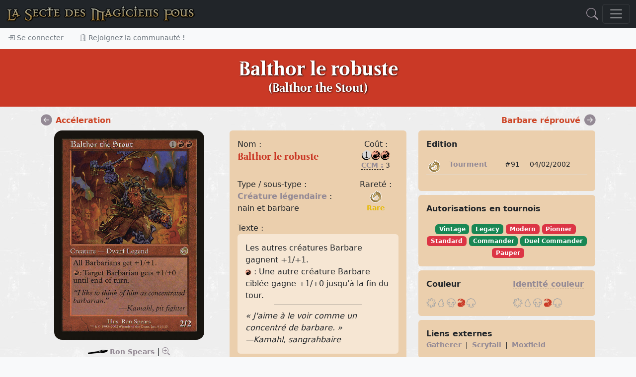

--- FILE ---
content_type: text/html; charset=utf-8
request_url: https://www.smfcorp.net/mtg-carte-19553-balthor-le-robuste.html
body_size: 18868
content:
﻿﻿﻿﻿﻿﻿<!DOCTYPE html>
<html>
	<head>
    <meta property="og:image" content="https://www.smfcorp.net/images/cartes/42/91.jpg" />
    <meta property="og:title" content="Balthor le robuste" />
    <meta property="og:description" content="{1}{R}{R}&#10;&#13;Créature légendaire : nain et barbare&#10;&#13;Les autres créatures Barbare gagnent +1/+1.  {R} : Une autre créature Barbare ciblée gagne +1/+0 jusqu'à la fin du tour." />
    <meta property="og:url" content="https://www.smfcorp.net/mtg-carte-19553-balthor-le-robuste.html" />
    <meta property="og:image:url" content="https://www.smfcorp.net/images/cartes/42/91.jpg" />
    <meta property="og:locale" content="fr_FR" />
    <meta property="og:type" content="article" />
    <meta property="og:site_name" content="La Secte des Magiciens Fous" />
    <meta property="article:publisher" content="https://www.smfcorp.net/" />

		<META http-equiv="Content-Type" content="text/html" charset="UTF-8">
		<meta name="viewport" content="width=device-width, initial-scale=1.0">
		<meta name="description" content="{1}{R}{R}&#10;&#13;Créature légendaire : nain et barbare&#10;&#13;Les autres créatures Barbare gagnent +1/+1.  {R} : Une autre créature Barbare ciblée gagne +1/+0 jusqu'à la fin du tour.">
		<meta name="keywords" content="Balthor le robuste, Balthor the Stout, Tourment, Créature légendaire : nain et barbare, 19553, Magic the Gathering, MTG, Magic, cartes,SMF, Secte des Magiciens Fous">
		<meta name="author" content="La Secte des Magiciens Fous">
		<meta NAME="COPYRIGHT" CONTENT="Copyright (c) 2025 by La Secte des Magiciens Fous">
		<meta NAME="REVISIT-AFTER" CONTENT="3 DAYS">		
		



		<title>Balthor le robuste (Balthor the Stout) - Magic the Gathering</title>

		<link href="include/bootstrap5/css/bootstrap.css" rel="stylesheet" >
		<link href="include/bootstrap5/css/offcanvas-navbar.css" rel="stylesheet" >
		<link href="include/style/jquery-ui.css" rel="stylesheet" >

    <link rel="stylesheet" href="https://cdn.jsdelivr.net/npm/bootstrap-icons@1.11.3/font/bootstrap-icons.min.css">
		
		<link rel="icon" type="image/png" href="images/DM.png" />
		
		<script src="../../../include/bootstrap5/js/bootstrap.bundle.min.js" ></script>
		<script src="../../../include/javascript/snippets.js" ></script>
		<script src="https://code.jquery.com/jquery-3.6.0.js"></script>
  		<script src="https://code.jquery.com/ui/1.13.2/jquery-ui.js"></script>
      

      <script src="../../../include/javascript/swipe.js"></script>
		<script src="../../../include/javascript/newFonctions.js"></script>


	</head>




 


  <body class="bg-light">
    
<header>

  
  <nav class="navbar navbar-dark bg-dark fixed-top" aria-label="Dark offcanvas navbar">
    <div class="container-fluid">
      
	  <a class="navbar-brand d-none d-lg-flex d-xl-flex d-xxl-flex me-auto" href="./index.php"><img src="https://www.smfcorp.net/images/interface/test.png" /></a>
	
		<a class="navbar-brand d-block d-sm-block d-md-block d-lg-none me-auto" href="index.php" ><img src="/images/interface/test.png" height="18"/></a>
	
		
	
			<a onclick="javascript:$('#modalSearchContent').modal('toggle');document.getElementById('nameForSearch').focus();" href="#"><i class="bi bi-search mx-2" style="font-size:1.5em;"></i></a>


	   

	  
      <button class="navbar-toggler" type="button" data-bs-toggle="offcanvas" data-bs-target="#offcanvasNavbarDark" aria-controls="offcanvasNavbarDark">
        <span class="navbar-toggler-icon"></span>
      </button>
      <div class="offcanvas offcanvas-end text-bg-dark" tabindex="-1" id="offcanvasNavbarDark" aria-labelledby="offcanvasNavbarDarkLabel">
        <div class="offcanvas-header">
          <h5 class="offcanvas-title" id="offcanvasNavbarDarkLabel">Menu</h5>
          <button type="button" class="btn-close btn-close-white" data-bs-dismiss="offcanvas" aria-label="Close"></button>
        </div>
        
			
		
		<div class="offcanvas-body">
          <ul class="navbar-nav justify-content-end flex-grow-1 pe-3">


            
			<li class="nav-item">
              <a class="nav-link" aria-current="page" href="mtg-articles-index.html">Articles</a>
            </li>

            <li class="nav-item dropdown">
              <a class="nav-link dropdown-toggle" href="#" role="button" data-bs-toggle="dropdown" aria-expanded="false">
                Découvrir Magic
              </a>
              <ul class="dropdown-menu dropdown-menu-dark">
                <li><a class="dropdown-item" href="mtg-articles-tags-401-decouverte-et-apprentissage-de-magic.html"><img src="https://www.smfcorp.net/images/data/icones/articles.jpg" height="45"> Découverte et apprentissage</a></li>
                <li><a class="dropdown-item" href="mtg-lexique-index.html"><img src="https://www.smfcorp.net/images/data/icones/lexique.jpg" height="45"> Le lexique</a></li>
				<li><a class="dropdown-item" href="mtg-reglesdebase-index.html"><img src="https://www.smfcorp.net/images/data/icones/reglesdebase.jpg" height="45"> Les règles</a></li>
              </ul>
            </li>

            <li class="nav-item dropdown">
              <a class="nav-link dropdown-toggle" href="#" role="button" data-bs-toggle="dropdown" aria-expanded="false">
                Les cartes
              </a>
              <ul class="dropdown-menu dropdown-menu-dark">
                <li><a class="dropdown-item" href="mtg-edition-index.html"><img src="https://www.smfcorp.net/images/icones/edition.jpg" height="45"> Les éditions</a></li>
                <li><a class="dropdown-item" href="mtg-webpage-rechercheavancee.html"><img src="https://www.smfcorp.net/images/icones/recherche.jpg" height="45"> Recherche avancée</a></li>
                <li><a class="dropdown-item" href="mtg-articles-tags-406-l-univers-de-magic.html"><img src="https://www.smfcorp.net/images/data/icones/articles.jpg" height="45"> Storyline & Lore</a></li>
				<li><a class="dropdown-item" href="mtg-illustrateursmagic-index.html"><img src="https://www.smfcorp.net/images/data/icones/illustrateursmagic.jpg" height="45"> Les illustrateurs</a></li>
              </ul>
            </li>

            <li class="nav-item dropdown">
              <a class="nav-link dropdown-toggle" href="#" role="button" data-bs-toggle="dropdown" aria-expanded="false">
                Développer son jeu
              </a>
              <ul class="dropdown-menu dropdown-menu-dark">
                <li><a class="dropdown-item" href="mtg-decks-index.html"><img src="https://www.smfcorp.net/images/data/icones/decks.jpg" height="45"> Decks</a></li>
                <li><a class="dropdown-item" href="mtg-deckbuildingcontest-index.html"><img src="https://www.smfcorp.net/images/data/icones/deckbuildingcontest.jpg" height="45"> Deck Building Contests</a></li>
                <li><a class="dropdown-item" href="mtg-combos-index.html"><img src="https://www.smfcorp.net/images/data/icones/combos.jpg" height="45"> Combos</a></li>
                <li><a class="dropdown-item" href="mtg-webpage-generateurdeproxies.html"><img src="https://www.smfcorp.net/images/data/icones/proxies.jpg" height="45"> Générer des proxies</a></li>
				<li><a class="dropdown-item" href="mtg-oujoueramagic-index.html"><img src="https://www.smfcorp.net/images/data/icones/oujoueramagic.jpg" height="45"> Où jouer à Magic ?</a></li>
				
              </ul>
            </li>


            <li class="nav-item dropdown">
              <a class="nav-link dropdown-toggle" href="#" role="button" data-bs-toggle="dropdown" aria-expanded="false">
                Funcards
              </a>
              <ul class="dropdown-menu dropdown-menu-dark">
                <li><a class="dropdown-item" href="mtg-funcards-index.html"><img src="https://www.smfcorp.net/images/data/icones/funcards.jpg" height="45"> Galerie de funcards</a></li>
				<li><a class="dropdown-item" href="mtg-funcardscontest-index.html"><img src="https://www.smfcorp.net/images/data/icones/funcardscontest.jpg" height="45"> Funcards Contests</a></li>
                <li><a class="dropdown-item" href="mtg-funcardsset-index.html"><img src="https://www.smfcorp.net/images/data/icones/funcardsset.jpg" height="45"> Set de funcards</a></li>
				<li><a class="dropdown-item" href="http://funcardmaker.thaledric.fr/"><img src="https://www.smfcorp.net/images/data/icones/oujoueramagic.jpg" height="45"> SMF Fun Cards Maker</a></li>
				<li><a class="dropdown-item" href="mtg-articles-tags-400-tutorial-fun-cards.html"><img src="https://www.smfcorp.net/images/data/icones/9189.jpg" height="45"> Aide à la création des funcards</a></li>
				

                
              </ul>
            </li>
			

			
        <li class="nav-item dropdown">
              <a class="nav-link dropdown-toggle" href="#" role="button" data-bs-toggle="dropdown" aria-expanded="false">
                Echanger ses cartes
              </a>
              <ul class="dropdown-menu dropdown-menu-dark">
                <li><a class="dropdown-item" href="mtg-magicfair-echangetescartes.html">Les cartes disponibles</a></li>
				        <li><a class="dropdown-item" href="mtg-classeur-cartesRecherchees.html">Les cartes recherchées</a></li>
              </ul>
        </li>   


			
			
            

			
			<li class="nav-item dropdown">
              <a class="nav-link dropdown-toggle" href="#" role="button" data-bs-toggle="dropdown" aria-expanded="false">
                Discuter
              </a>
              <ul class="dropdown-menu dropdown-menu-dark">
                <li><a class="dropdown-item" href="mtg-forum-index.html"><img src="https://www.smfcorp.net/images/apropossmf.jpg" height="45"> Forum</a></li>
                <li><a class="dropdown-item" href="https://discord.gg/xnrp6UgWny"><img src="https://www.smfcorp.net/images/icones/discord.png" height="45"> Discord</a></li>
              </ul>
        </li>
        
        
        <li class="nav-item">
          <a class="nav-link" aria-current="page" href="mtg-webpage-participez.html">Participez !</a>
        </li>

			<li class="nav-item dropdown">
              <a class="nav-link dropdown-toggle" href="#" role="button" data-bs-toggle="dropdown" aria-expanded="false">
                Notre communauté
              </a>
              <ul class="dropdown-menu dropdown-menu-dark">
                <li><a class="dropdown-item" href="mtg-member-index.html"><img src="https://www.smfcorp.net/images/data/icones/10291.jpg" height="45"> L'annuaire des Magiciens Fous</a></li>
                <li><a class="dropdown-item" href="mtg-term-28907-lore-de-la-secte.html"> Le lore de la Secte</a></li>
				<li><a class="dropdown-item" href="mtg-articles-7681-le-staff.html"> Le staff</a></li>
				<li><a class="dropdown-item" href="mtg-webpage-halloffame.html"> Le Hall of Fame</a></li>
				<li><a class="dropdown-item" href="mtg-lasmfdechiretout-index.html"><img src="https://www.smfcorp.net/images/data/icones/lasmfdechiretout.jpg" height="45"> Les mises à jour du site</a></li>
                <li><a class="dropdown-item" href="mtg-webpage-cgu.html"> Les conditions générales d'utilisation</a></li>
				<li><a class="dropdown-item" href="mailto:ylloh@smfcorp.net"> Contact</a></li>
              </ul>
            </li>		
            
            
        <li class="nav-item dropdown">
              <a class="nav-link dropdown-toggle" href="#" role="button" data-bs-toggle="dropdown" aria-expanded="false">
                Archives
              </a>
              <ul class="dropdown-menu dropdown-menu-dark">
                <li><a class="dropdown-item" href="mtg-merde-index.html"><img src="https://www.smfcorp.net/images/data/icones/merde.jpg" height="45"> Magic c'est de la merde !</a></li>
                <li><a class="dropdown-item" href="mtg-tournois-index.html"><img src="https://www.smfcorp.net/images/data/icones/tournois.jpg" height="45"> Tournois</a></li>				
				        <li><a class="dropdown-item" href="mtg-videotheque-index.html"><img src="https://www.smfcorp.net/images/data/icones/videotheque.jpg" height="45"> Vidéothèque</a></li>
                <li><a class="dropdown-item" href="mtg-fanarts-index.html"><img src="https://www.smfcorp.net/images/data/icones/fanarts.jpg" height="45"> Fanarts</a></li>
				        <li><a class="dropdown-item" href="mtg-alterations-index.html"><img src="https://www.smfcorp.net/images/data/icones/alterations.jpg" height="45"> Altérations</a></li>
              </ul>
        </li>

			
          </ul>
			
			
		<hr />	
			

			
			
        </div>
		
		
		
      </div>
    </div>
  </nav>

 
<div class="nav-scroller shadow-sm">
  <nav class="nav" aria-label="Secondary navigation">
    
	
		<a class="nav-link" href="#" data-bs-toggle="modal" data-bs-target="#modalConnexion"> <i class="bi bi-box-arrow-in-right"></i> Se connecter</a>
	<a class="nav-link" href="mtg-member-register.html"> <i class="bi bi-door-open"></i> Rejoignez la communauté !</a>	
		
  </nav>
</div>


 
  
</header>

<main style="background-image:url(https://www.smfcorp.net/images/icones/fondsmf.jpg);">





<!-- NEW SMF -->





<div class="m-0 alert alert-success alert-dismissible fade d-none w-100" role="alert"  id="logAlert" >
  <div id="logMessage"></div>
  <button type="button" class="btn-close" data-bs-dismiss="alert" aria-label="Close"></button>
</div>





  <section class="py-3 text-center " style="background-image:url();background-size:cover;background-color:#CA3926;">
			
			<div class="container">
			
				<div class="row  text-center">
				<div class="col-lg-10 col-md-10 mx-auto">
					<h1 style="text-shadow: 1px 1px 3px #000000;" class="fw-light text-white  d-none d-lg-block d-xl-block d-xxl-block border-1">Balthor le robuste<br /><small style="font-size:0.6em;">(Balthor the Stout)</small></h1>
					<h3 class="fw-light text-white d-block d-sm-block d-md-block d-lg-none">Balthor le robuste<br /><small style="font-size:0.6em;">(Balthor the Stout)</small></h3></div>
				</div>

				</div>
			</section><div class="container py-3">



			


			
<div class="row d-none d-sm-none d-md-flex d-xl-flex d-xxl-flex">
	
		<div class="col-md-4">

					<a href="mtg-carte-29857-acceleration.html" class="float-start">
				<i class="bi bi-arrow-left-circle-fill" style="font-size:1.4em;"></i> </a>
			<div class="d-none d-sm-none d-md-block float-start mx-2"><a href="mtg-carte-29857-acceleration.html" class="float-start"><font color="#CD4526">Accéleration</font></a></div>
		

		</div>

		<div class="col-md-4">

					


		</div>				
		
		<div class="col-md-4">

				
		<a href="mtg-carte-26726-barbare-reprouve.html" class="float-end">
			<i class="bi bi-arrow-right-circle-fill" style="font-size:1.4em;"></i></a>
		<div class="d-none d-sm-none d-md-block float-end mx-2"><a href="mtg-carte-26726-barbare-reprouve.html" class="float-end"><font color="#CD4526">Barbare réprouvé</font></a></div>	
		
		</div>

			     
			
		
</div>





		

<div class="row">

	<div class="col-md-4 my-2 text-center">
		<div class="sticky-top smf-top">
			<center><img 
												id="carteSwipe" width="85%" 
												src="./images/cartes/42/91.jpg" 
												class="img-fluid rounded-4 " 
												style="" ></center>						
			<!--
						-->
			
		<div class="row my-2">
			
			<div class="col-2">

							<a class="d-flex d-sm-flex d-md-none d-xl-none d-xxl-none" href="mtg-carte-29857-acceleration.html" class="float-start">
					<i class="bi bi-arrow-left-circle-fill" style="font-size:1.4em;"></i> 
				</a>
			

			</div>

			<div class="col-8">


				<div class="text-center my-1">
						<small><img src="../images/icones/painter.png" />&nbsp;<a href="mtg-carte-viewIllustratorCards-8568.html" target="_blank">Ron Spears</a></small>
							
							<span class="">| <a href="#" data-bs-target="#cardDiaporama" data-bs-toggle="modal" onclick="javascript:$('#myBtnTop').remove();$('#myBtnBottom').remove();removeMaxWidthStyle();"><i class="bi bi-zoom-in"></i></a></span>
										</div>
		


			</div>				
			
			<div class="col-2">

						
			<a class="d-block d-sm-block d-md-none d-xl-none d-xxl-none" href="mtg-carte-26726-barbare-reprouve.html" class="float-end">
				<i class="bi bi-arrow-right-circle-fill" style="font-size:1.4em;"></i>
			</a>
			
			</div>

					
				
			
		</div>

			

				<div class="bg-white rounded">
								<div class="row"><div class="col-6 text-center">
										<span style="font-size:1.2em;font-family:Beleren;">0.35</span> €
									</div><div class="col-6 text-center">
										<span style="font-size:1.2em;font-family:Beleren;">0.02</span> Tix
									</div></div>
											</div>
		</div>
	</div>

	<div class="col-md-8">
	
	<div class="row">
		<div class="col-md-6">
			<div class="rounded p-3  my-2" style="background-color:#EBCFAD;" >
							<div class="row">
					<div class="col-8">
				
					<span class="d-none d-sm-none d-md-block d-xl-block d-xxl-block">Nom :</span>
										<h5 style="color:#CA3926;" id="title">Balthor le robuste</h5>
					
										

					<h5 style="color:#CA3926;display:none;" id="VOtitle">Balthor the Stout</h5>

					</div>				
					<div class="col-4">
					<center>
						
						<span class="d-none d-sm-none d-md-block d-xl-block d-xxl-block">Coût :</span>
						<img src=images/grosmanas/{1}.png /><img src=images/grosmanas/{R}.png /><img src=images/grosmanas/{R}.png />												<br />
						<!-- coût converti de mana CCM -->
						<small><a href="mtg-lexique-9526-cout-converti-de-mana.html" style="border-bottom: 1px dashed #000000;" onmouseover="popUp('<div class=divTooltip_lexique><b>Coût converti de mana / Converted mana cost</b><p>Il s\'agit de la quantité totale de mana qu\'on trouve dans le coût de mana non-modifié d\'un objet (le coût imprimé en haut à droite sur la carte quoi)....</div>')" onmouseout="popOut()">CCM :</a> 3</small>
											</center>
					</div>
				</div>
				<p>
				<div class="row">
					<div class="col-8">
					<span class="d-none d-sm-none d-md-block d-xl-block d-xxl-block">Type / sous-type :</span>
					
					<span id="oracleType">
					
					﻿<a target="_blank" href="mtg-lexique-9906-creature.html">Créature</a> <a target="_blank" href="mtg-lexique-9639-legendaire.html">légendaire</a> : nain et barbare					</span>

					<span id="VOType" style="display:none;">
					Legendary Creature — Dwarf Barbarian					</span>					
					
										<span id="printedType" style="display:none;">
					Créature : nain et légende					</span>
										</b>
					
					</div>	
					<div class="col-4">
						<center>
							<span class="d-none d-sm-none d-md-block d-xl-block d-xxl-block">Rareté :</span>
							<a href="mtg-edition-42-tourment.html" title="Tourment" target="_blank"><img border="0" src="images/editions/rarete/R/42.png" ></a>							<br /><small>
							<font color="#E5BA07"><b>Rare</b></font>	</small>
						</center>
					</div>
				</div>
				</p>
								
				<span class="d-none d-sm-none d-md-block d-xl-block d-xxl-block">Texte :</span>
				<div class="rounded p-3 " style="background-color:#F6E6D3;" >
				<span id="oracleText">
				Les autres créatures Barbare gagnent +1/+1. <br />
<img src=images/manas/{R}.png valign=middle> : Une autre créature Barbare ciblée gagne +1/+0 jusqu'à la fin du tour.				</span>

				<span id="VOText" style="display:none;">
				Other Barbarian creatures get +1/+1. <br />
<img src=images/manas/{R}.png valign=middle>: Another target Barbarian creature gets +1/+0 until end of turn.				</span>

								<span id="printedText" style="display:none;">
				Tous les barbares gagnent +1/+1.  <br />
<img src=images/manas/{R}.png valign=middle>: Le barbare ciblé gagne +1/+0 jusqu'à la fin du tour.				</span>

								
				<hr style="width:60%;margin:auto;margin-top:5px;margin-bottom:5px;padding:3px;"><i><span id="printedTA" >« J'aime à le voir comme un concentré de barbare. »<br />—Kamahl, sangrahbaire</span><span id="VOTA" style="display:none">"I like to think of him as concentrated barbarian."<br />—Kamahl, pit fighter</span></i>				
				
				</div>



				<p><center><small><a id="linkOracle" href="javascript:showOracle();" >Texte Oracle</a> | 

								
				<a id="linkPrinted" href="javascript:showPrinted();" style="font-weight:normal;">Texte Imprimé</a> |
								
				<a id="linkVO" href="javascript:showVO();" style="font-weight:normal;">Texte VO</a> </small></center></p>

				<p>
					<!-- force endurance -->
					Force / Endurance: <b>2/2</b>	
				</p>
							

				<p><center><span title="Indice calculé à partir de nombreux facteurs qui jugent l'importance de la cate aux yeux des joueurs : cote, utilisation dans les decks, les combos, nombre d'échanges, citation dans le forum, recherche sur cette carte, etc.">Indice de popularité : </span><i class="bi bi-star-fill"></i><i class="bi bi-star"></i><i class="bi bi-star"></i><i class="bi bi-star"></i><i class="bi bi-star"></i></center></p>

				<!--
				<p>Numéro de collection : <b>tor 91/143</b></p>
				<p>Date de sortie : 04/02/2002</p>
				-->



										
					

			</div><!--//fin well -->
			


			<div class="btn-toolbar" role="toolbar" aria-label="Toolbar with button groups" style="justify-content: center; display: flex;">
					<div style="width:100%;" class="btn-group me-2 btn-group-sm" role="group" aria-label="First group">
						
						
											</div>	
						
					<div style="width:100%;" class="btn-group me-2 btn-group-sm" role="group" aria-label="First group">	
						<button type="button" class="btn btn-outline-secondary" onclick="window.open('mtg-carte-displayCardProxy-19553.html', '_blank');"><i class="bi bi-printer"></i> Imprimer en proxy</button>
						<button type="button" class="btn btn-outline-secondary" onclick="javascript:openSmfFreeModal('Proposer un artwork','mtg-carte-displayFormAddArtwork-19553.html');"><i class="bi bi-brush"></i> Proposez un artwork</button>
					</div>	
					
					<div style="width:100%;" class="btn-group me-2 btn-group-sm" role="group" aria-label="First group">	
						<button type="button" class="btn btn-outline-secondary" onclick="javascript:openSmfFreeModal('Signaler une erreur sur la carte','mtg-carte-displayFormReportProblemOnCard-19553.html');"><i class="bi bi-bug"></i> Signaler une erreur</button>
						<button type="button" class="btn btn-outline-secondary" onclick="javascript:openSmfFreeModal('Proposer ou modifier les informations sur cette carte','mtg-carte-displayFormAddComment-19553.html');"><i class="bi bi-info-circle-fill"></i> Proposez des informations</button>
					</div>
					
												<div style="width:100%;" class="btn-group me-2 btn-group-sm" role="group" aria-label="First group">
							<button type="button" class="btn btn-outline-secondary" onclick="javascript:controllerCallForAction('classeur','insertCardInClasseur',19553,'&search=1');"><i class="bi bi-search"></i> Ajouter à mes recherches</button>
							<button type="button" class="btn btn-outline-secondary" onclick="javascript:controllerCallForAction('classeur','insertCardInClasseur',19553);"><i class="bi bi-book"></i> Ajouter à mon classeur</button>
						</div>
												

				</div>
			
			
		</div><!--//fin col-md-6-->

		<div class="col-md-6">
			<!-- Edition -->
			<div class="rounded p-3 my-2" style="background-color:#EBCFAD;" >
				<div class="row">
					<!--
					<div class="col-12">
						<p><b>Edition</b></p>
						<p>
						<center>
						<a href="mtg-edition-42-tourment.html" class="tooltip-smf" data-toggle="tooltip" title="Tourment">
						
						<img src="../images/editions/logos/42.gif" alt="Tourment" />						
						</a>

						</center>
						</p>
					</div>
						-->
					<div class="col-12">
						<p><b>Edition</b></p>
						<table class="table table-sm">
						<tbody>	
							<tr>
								<td><a href="mtg-edition-42-tourment.html" title="Tourment" target="_blank"><img border="0" src="images/editions/rarete/R/42.png" ></a></th>
								<td><small><a href="mtg-edition-42-tourment.html">Tourment</a></small></td>
								<td><small>#91</small></td>
								<td><small>04/02/2002</small></td>
							</tr>
						</tbody>
						</table>

												
					</div>
				</div>
			</div>	
			
			
			<!-- Autorisations -->	
			<div class="rounded p-3 my-2" style="background-color:#EBCFAD;" >
				<p><b>Autorisations en tournois</b></p>
				<center>
				<div class="badge text-bg-success tooltip-smf" data-toggle="tooltip" title="Légal en Vintage" >Vintage</div>&nbsp;<div class="badge text-bg-success tooltip-smf" data-toggle="tooltip" title="Légal en Legacy" >Legacy</div>&nbsp;<div class="badge text-bg-danger tooltip-smf" data-toggle="tooltip" title="Interdit en Modern" >Modern</div>&nbsp;<div class="badge text-bg-danger tooltip-smf" data-toggle="tooltip" title="Interdit en Pioneer" >Pionner</div>&nbsp;<div class="badge text-bg-danger tooltip-smf" data-toggle="tooltip" title="Interdit en Standard" >Standard</div>&nbsp;<div class="badge text-bg-success tooltip-smf" data-toggle="tooltip" title="Restreint en Commander" >Commander</div>&nbsp;<div class="badge text-bg-success tooltip-smf" data-toggle="tooltip" title="Restreint en Duel Commander" >Duel Commander</div>&nbsp;<div class="badge text-bg-danger tooltip-smf" data-toggle="tooltip" title="Interdit en Pauper" >Pauper</div>	
				</center>
			</div>

			
			<!-- couleur et identité de couleur -->	
							<div class="rounded p-3  my-2" style="background-color:#EBCFAD;" >
					<div class="row">
						<div class="col-6">
							<p><b>Couleur</b></p>
							<img src="/images/interface/smallWvide.png" /><img src="/images/interface/smallUvide.png" /><img src="/images/interface/smallBvide.png" /><img src="/images/interface/smallRactive.png" /><img src="/images/interface/smallGvide.png" />						</div>
						<div class="col-6">
							<p><a href="mtg-lexique-9331-identite-couleur.html" style="border-bottom: 1px dashed #000000;" onmouseover="popUp('<div class=divTooltip_lexique><b>Identité couleur</b><p>Il s\'agit d\'une notion utilisée dans les règles de construction de deck pour le format Commander : la créature légendaire utilisée comme commandant pour le deck possède une identité couleur, et seules des cartes correspondant à cette identité couleur peuvent être inclues dans le deck.</div>')" onmouseout="popOut()">Identité couleur</a></p>
							<img src="/images/interface/smallWvide.png" /><img src="/images/interface/smallUvide.png" /><img src="/images/interface/smallBvide.png" /><img src="/images/interface/smallRactive.png" /><img src="/images/interface/smallGvide.png" />						</div>
					</div>
				</div>	
				
					


				<!-- Liens externes -->
				<div class="rounded p-3 my-2" style="background-color:#EBCFAD;" >
									<b>Liens externes</b><br />
					<small><a href="https://gatherer.wizards.com/Pages/Card/Details.aspx?multiverseid=19553" target="_blank" title="Retrouver cette carte sur le Gatherer la base de données officielle de WotC">Gatherer</a>
					&nbsp;|&nbsp;
					<a href="http://magiccards.info/query?q=%21Balthor+the+Stout&v=card&s=cname" target="_blank" title="Retrouver cette carte sur Scryfall">Scryfall</a>
					&nbsp;|&nbsp;
					<a href="https://www.moxfield.com/decks/public?filter=Balthor+the+Stout&utm_medium=card-detail-moxfield" target="_blank" title="Retrouver cette carte dans les decks Moxfield">Moxfield</a>
					</small>
									

					<!-- liens gatherer / magiccardsinfo et source/discussion si preview -->
									</div>
		
			<!-- version anglaise 
			<div class="rounded p-3 my-2" style="background-color:#EBCFAD;" >
				<img src="../images/country/en.png" class="float-end">
				
									<h4 style="color:#CA3926;">Balthor the Stout</h4>
					
									

				<p>
				Legendary Creature — Dwarf Barbarian				</p>
				<p>
				Other Barbarian creatures get +1/+1. <br />
<img src=images/manas/{R}.png valign=middle>: Another target Barbarian creature gets +1/+0 until end of turn.<br /><br /><i>"I like to think of him as concentrated barbarian."<br />—Kamahl, pit fighter</i>			
				</p>
			</div>
			-->
					
			
		</div> <!-- //fin col-md-6 -->	

	</div> <!-- //fin row -->
	
	<div class="row">
		<div class="col-md-12">
			<script type="text/javascript">
			
				function addCarteReaction(reaction) {
					controllerCallForAction('cartes','addReaction',$('#cardCurrentId').val(),'&reaction='+reaction) ;
					$("#reaction_"+reaction).hide();
				}			
					
				function loadVersions()
				{
					var access = document.getElementById("accordionCardVersion");
					access.scrollIntoView({behavior: 'smooth'}, true);
					$('#flush-collapseCardVersion').collapse() ;
				}
				function loadEditionDataCard(listUrlName)
				{
					$("#viewEdition"+listUrlName).load("index.php?objet="+listUrlName+"&action=refreshPage&print=1&nb=0&dataIsValidated=1&dataAttribute=4679");
				}				
				function loadAlterations()
				{
					$("#viewAlterations").load("index.php?objet=alterations&action=refreshPage&nb=0&view=newshowDataWithPicture.php&dataIsValidated=1&print=1&dataCardId=19553");
				}
				function loadArtworks()
				{
					$("#viewArtworks").load("index.php?objet=carte&action=getCardArtworks", $("#artwork_search").serialize());
				}
				function loadPlayedWith()
				{
					$("#viewPlayedWith").load("index.php?objet=carte&action=getPlayedWith&car_termId=4679");
				}
				function loadSimilarCards()
				{
					$("#viewSimilarCards").load("index.php?objet=carte&action=refreshAll2&numberOfCardsByRow=2&columnWidth=6&searchScope=similarCards&car_termId=4679&cardId=19553");
				}
				function addCardToSearch()
				{
					$("#logMessage").load("index.php?objet=recherche&action=addCardToSearch", $("#searchList").serialize());
					showAlert('success','') ;
				}
				function addCardToFavorites()
				{
					$("#logMessage").load("index.php?objet=carte&action=addCardToFavorites&car_termId=4679&userId=9999999999&add=1");
					showAlert('success','') ;	
				}	
				function removeCardFromFavorites()
				{
					$("#logMessage").load("index.php?objet=carte&action=addCardToFavorites&car_termId=4679&userId=9999999999&add=0");
					showAlert('success','') ;
				}		
				function loadComparaison()
				{
					$("#viewComparaison").load("index.php?objet=carte&action=getCardComparaisons", $("#comparaison_search").serialize());
				}				
				function loadPictureUS()
				{
					document.getElementById('carteSwipe').src="./images/cartes/42/91.jpg";
				}				
				function loadPictureFR()
				{
					document.getElementById('carteSwipe').src="./images/cartes/42/91.jpg";
				}			
				function loadClasseur(page)
				{
					$("#viewOwners").load("index.php?objet=classeur&action=refreshPage&print=1&view=viewClasseurList.php&displayFromCard=1&offerId=0&isActive=1&cardTermId=4679&page="+page);
					if (page > 1)
					{
						document.location.replace('#viewOwners');
						$(window).scrollTop( $(window).scrollTop() - 70 );
					}
				}				
				function loadResearchers(page)
				{
					$("#viewResearchers").load("index.php?objet=recherche&action=refreshAll&print=1&displayFromCard=1&isActive=1&cardTermId=4679&page="+page);
					if (page > 1) 
					{
						document.location.replace('#viewResearchers');
						$(window).scrollTop( $(window).scrollTop() - 70 );
					}
				}
				function showAllPrints()
				{	
					$("#plusPrints").show() ;
				}
				function showVO()
				{
					$("#oracleType").hide() ;
					$("#printedType").hide() ;
					$("#VOType").show() ;
					$("#title").hide() ;
					$("#VOtitle").show() ;	
					$("#printedTA").hide() ;
					$("#VOTA").show() ;					
					$("#oracleText").hide() ;
					$("#printedText").hide() ;
					$("#VOText").show() ;
					$("#linkOracle").css("font-weight", "normal");
					$("#linkPrinted").css("font-weight", "normal");
					$("#linkVO").css("font-weight", "bold");
					document.getElementById('carteSwipe').src="./images/cartes/42/91.jpg";
				}	
				function showPrinted()
				{
					$("#oracleType").hide() ;
					$("#VOType").hide() ;
					$("#printedType").show() ;		
					$("#printedTA").show() ;
					$("#VOTA").hide() ;	
					$("#title").show() ;
					$("#VOtitle").hide() ;	
					$("#oracleText").hide() ;
					$("#VOText").hide() ;
					$("#printedText").show() ;
					$("#linkOracle").css("font-weight", "normal");
					$("#linkVO").css("font-weight", "normal");
					$("#linkPrinted").css("font-weight", "bold");
					document.getElementById('carteSwipe').src="./images/cartes/42/91.jpg";
				}				
				function showOracle()
				{
					$("#oracleType").show() ;
					$("#VOType").hide() ;
					$("#printedType").hide() ;
					$("#printedTA").show() ;
					$("#VOTA").hide() ;
					$("#title").show() ;
					$("#VOtitle").hide() ;							
					$("#oracleText").show() ;
					$("#VOText").hide() ;
					$("#printedText").hide() ;
					$("#linkOracle").css("font-weight", "bold");
					$("#linkPrinted").css("font-weight", "normal");
					$("#linkVO").css("font-weight", "normal");
					document.getElementById('carteSwipe').src="./images/cartes/42/91.jpg";
				}
				let recto = "./images/cartes/42/91.jpg";
				let verso = ".//images/dos_carte.jpg";
				let estRecto = true;
				let carte = document.getElementById("carteSwipe");

				function flipCarte() {
					let angle = 0;
					let interval = setInterval(() => {
						angle += 10;
						carte.style.transform = `rotateY(${angle}deg)`;

						if (angle >= 90) {
							carte.src = estRecto ? verso : recto;
						}

						if (angle >= 180) {
							clearInterval(interval);
							carte.style.transform = "rotateY(0deg)";
							estRecto = !estRecto;
						}
					}, 50);
				}
			</script>
			<form id="dataSearch" name="dataSearch" method="GET" >
				<input type="hidden" value="0" name="nb" id="nb" />
				<input type="hidden" value="4679" name="dataAttribute" id="dataAttribute" />
			</form>
			<form name="artwork_search" method="GET" id="artwork_search">
				<input type="hidden" value="Balthor the Stout" name="artwork_car_nomus" />
				<input type="hidden" value="8568" name="artwork_artist_id" />
			</form>						
			<form name="comparaison_search" method="GET" id="comparaison_search">
				<input type="hidden" value="Balthor the Stout" name="car_nomus" />
				<input type="hidden" value="Balthor le robuste" name="car_nomfr" />
			</form>	
			<form name="searchList" method="GET" id="searchList">
				<input type="hidden" value="Balthor the Stout" name="cardIndex" />
				<input type="hidden" value="4679" name="CardTermId" />
				<input type="hidden" value="19553" name="cardId" />
				<input type="hidden" value="1" name="quantity" />
			</form>				
			
			
			<div class="accordion" id="accordionFlushExample">
			
			<!-- Informations -->
						
				<div class="accordion-item">
					<h2 class="accordion-header" id="flush-headingOne" >
					  <button class="accordion-button collapsed" type="button" data-bs-toggle="collapse" data-bs-target="#flush-collapseOne" aria-expanded="false" aria-controls="flush-collapseOne" style="background-color:#EBCFAD;" >
						<i class="bi bi-journals mx-3"></i> Informations
					  </button>
					</h2>
					<div id="flush-collapseOne" class="accordion-collapse collapse" aria-labelledby="flush-headingOne" data-bs-parent="#accordionFlushExample">
					  <div class="accordion-body"  >
					  
						Balthor deviendra plus tard <a style="color:#000000" href="../../mtg-carte-20842-balthor-le-souille.html" data-toggle="popover" title="<div class=float-end><img src=../../images/grosmanas/{2}.png /><img src=../../images/grosmanas/{B}.png /><img src=../../images/grosmanas/{B}.png /></div><span class='fw-bold text-noir'>Balthor le Souillé</span><br/>Créature légendaire : zombie et nain<br/>Les créatures mignon gagnent +1/+1.  <br /><img src=../../images/manas/{B}.png valign=middle><img src=../../images/manas/{B}.png valign=middle><img src=../../images/manas/{B}.png valign=middle>, exilez Balthor le Souillé : Chaque joueur renvoie toutes les créatures noires et toutes les créatures rouges depuis son cimetière sur le champ de bataille.<br/><b>2/2</b>" target="_blank"  >Balthor le souillé</a>.<br />
<br />
<b>Texte d'ambiance :</b><br />
Son auteur n'est autre que le légendaire <a style="color:#CD4526" href="../../mtg-carte-68984-kamahl-sangrahbaire.html" data-toggle="popover" title="<div class=float-end><img src=../../images/grosmanas/{4}.png /><img src=../../images/grosmanas/{R}.png /><img src=../../images/grosmanas/{R}.png /></div><span class='fw-bold text-rouge'>Kamahl, sangrahbaire</span><br/>Créature légendaire : humain et barbare<br/>Célérité  <br /><img src=../../images/manas/{T}.png valign=middle> : Kamahl, sangrahbaire, inflige 3 blessures à n'importe quelle cible.<br/><b>6/1</b>" target="_blank"  >Kamahl, sangrahbaire</a>.
					  </div>
					</div>
				 </div>
							


			<!-- version -->
			




			<!-- capacités -->

				

				<!-- cartes similaires -->
				<div class="accordion-item">
					<h2 class="accordion-header" id="flush-cardSimilarCards">
					  <button class="accordion-button collapsed" onclick="javascript:loadSimilarCards();"  type="button" data-bs-toggle="collapse" data-bs-target="#flush-collapseCardSimilarCards" aria-expanded="false" aria-controls="flush-collapseCardSimilarCards" style="background-color:#EBCFAD;" >
						<i class="bi bi-hash mx-3"></i> Cartes similaires
					  </button>
					</h2>
					<div id="flush-collapseCardSimilarCards" class="accordion-collapse collapse" aria-labelledby="flush-cardSimilarCards" data-bs-parent="#accordionFlushExample">
					  <div class="accordion-body"  >
						
						<div id="viewSimilarCards" style="background: rgba(0,0,0,0.75);"></div>
							
					  </div>
					</div>
				 </div>	

			
			<!-- contenus relatifs -->
			

				<div class="accordion-item">
					<h2 class="accordion-header" id="flush-decks">
					  <button class="accordion-button collapsed" onclick="javascript:loadEditionDataCard('decks');"  type="button" data-bs-toggle="collapse" data-bs-target="#flush-collapsedecks" aria-expanded="false" aria-controls="flush-collapsedecks"  style="background-color:#EBCFAD;" >
						<i class="bi bi-stack mx-3"></i> Decks (2)
					  </button>
					</h2>
					<div id="flush-collapsedecks" class="accordion-collapse collapse" aria-labelledby="flush-decks" data-bs-parent="#accordionFlushExample">
					  <div class="accordion-body"  >
						
						<div id="viewEditiondecks" class="bg-white rounded p-2"></div>
							
					  </div>
					</div>
				 </div>	
				
			
							
				<!-- cartes jouées avec -->
				<div class="accordion-item">
					<h2 class="accordion-header" id="flush-cardPayedWith">
					  <button class="accordion-button collapsed" onclick="javascript:loadPlayedWith();"  type="button" data-bs-toggle="collapse" data-bs-target="#flush-collapseCardPayedWith" aria-expanded="false" aria-controls="flush-collapseCardPayedWith" style="background-color:#EBCFAD;" >
						<i class="bi bi-check2-all mx-3"></i> Cette carte est jouée avec
					  </button>
					</h2>
					<div id="flush-collapseCardPayedWith" class="accordion-collapse collapse" aria-labelledby="flush-cardPayedWith" data-bs-parent="#accordionFlushExample">
					  <div class="accordion-body"  >
						
						<div id="viewPlayedWith"></div>
							
					  </div>
					</div>
				 </div>	
				
				<!-- Artworks -->
				

			<!-- ils ont la carte -->
				


			<!-- ils recherchent la carte -->
							<div class="accordion-item">
					<h2 class="accordion-header" id="flush-cardResearchers">
					  <button class="accordion-button collapsed" onclick="javascript:loadResearchers(1);"  type="button" data-bs-toggle="collapse" data-bs-target="#flush-collapseCardResearchers" aria-expanded="false" aria-controls="flush-collapseCardResearchers" style="background-color:#EBCFAD;" >
						<i class="bi bi-search mx-3"></i> Ils recherchent carte (1)
					  </button>
					</h2>
					<div id="flush-collapseCardResearchers" class="accordion-collapse collapse" aria-labelledby="flush-cardResearchers" data-bs-parent="#accordionFlushExample">
					  <div class="accordion-body"  >
						
						<div id="viewResearchers"></div>
							
					  </div>
					</div>
				 </div>	
						
				

	
			</div>
			
			
			
		</div><!-- / col-md-12 -->
	</div><!-- / row -->	

	
</div><!-- / col-md-8 -->	

</div><!-- / row -->		



<script>
function showCardInDiaporama(card) {
	id = $('#'+card).val();
	$.ajax({
            url: "https://www.smfcorp.net/index.php?objet=carte&action=getCardJson",
            type: "POST",
            data: {id:id},
            success: function(data) {
				const indexOfFirst = data.indexOf('{');
                data = data.substring(indexOfFirst, data.length) ;

				
				data = $.parseJSON(data);

				$('#cardDiaporamaPicture').html(data.HTMLdisplay) ;
				$('#cardPreviousId').val(data.previousCard.id) ;
				$('#cardCurrentId').val(data.car_id) ;
				$('#cardNextId').val(data.nextCard.id) ;
				removeMaxWidthStyle();
				swiping() ;
				
            }
        });	
}


function removeMaxWidthStyle() {
	// Sélectionne l'élément div avec l'id 'cardDiaporamaPicture'
	var container = document.getElementById('cardDiaporamaPicture');

	// Vérifie si l'élément existe
	if (container) {
		// Sélectionne toutes les images dans cet élément
		var images = container.getElementsByTagName('img');

		// Parcourt toutes les images et enlève le style 'max-width'
		for (var i = 0; i < images.length; i++) {
			images[i].style.maxWidth = '';
		}
	}
}


function swiping() {
// Assurez-vous que votre image a un identifiant ou une classe pour la sélectionner
var startX, endX;
var imageElement = document.getElementById('carteSwipe'); // Remplacez 'imageID' par l'identifiant de votre image



imageElement.addEventListener('touchstart', function(event) {
    
	startX = event.touches[0].clientX ;

});

imageElement.addEventListener('touchend', function(event) {
    endX = event.changedTouches[0].clientX ;
    if(startX > endX + 100) {

		document.location.replace("mtg-carte-26726-barbare-reprouve.html");

    } else if(startX < endX - 100) {

        document.location.replace("mtg-carte-29857-acceleration.html");
		//showCardInDiaporama('cardPreviousId');
    }
});

}

function swipingDiaporama() {
// Assurez-vous que votre image a un identifiant ou une classe pour la sélectionner
var startX, endX;
var imageElement = document.getElementById('carteSwipeDiaporama'); // Remplacez 'imageID' par l'identifiant de votre image



imageElement.addEventListener('touchstart', function(event) {
    
	startX = event.touches[0].clientX ;

});

imageElement.addEventListener('touchend', function(event) {
    endX = event.changedTouches[0].clientX ;
    if(startX > endX) {
        
		showCardInDiaporama('cardNextId');

    } else if(startX < endX) {

        showCardInDiaporama('cardPreviousId');
    }
});

}




$(document).ready(function() {swiping()}) ;
$(document).ready(function() {swipingDiaporama()}) ;

</script>


<input type="hidden" id="cardPreviousId" value="29857" />
<input type="hidden" id="cardCurrentId" value="19553" />
<input type="hidden" id="cardNextId" value="26726" />

<div class="modal fade" id="cardDiaporama" tabindex="-1" aria-labelledby="cardDiaporamaLabel" aria-hidden="true" data-bs-theme="dark">
  <div class="modal-dialog modal-fullscreen">
    <div class="modal-content">
		<div class="modal-header">
			<center><h5>Tourment</h5></center>
			<button type="button" class="btn-close float-end" data-bs-dismiss="modal" aria-label="Close"></button>
		</div>

      <div class="modal-body" style="padding:1px;">
	  
	  	<div id="cardDiaporamaPicture"><center><img 
											id="carte19553" 
											src="./images/cartes/42/91.jpg" 
											class="img-fluid rounded-4  " 
											style=""
											></center></div>
      </div>
      <div class="modal-footer" style="justify-content:center;">

	  	
			
			<button type="button" class="btn btn-primary" onclick="javascript:showCardInDiaporama('cardPreviousId');" id="buttonShowPrevious"><i class="bi bi-arrow-left"></i></button>

			<!-- <button type="button" class="btn btn-outline-light rounded-circle" onclick="javascript:addCarteReaction('love');" id="reaction_love"><i class="bi bi-suit-heart"></i></button> -->
			
						<button type="button" class="btn btn-outline-light rounded-circle" onclick="javascript:controllerCallForAction('classeur','insertCardInClasseur',19553);"><i class="bi bi-book"></i></button>
			<button type="button" class="btn btn-outline-light rounded-circle" onclick="javascript:controllerCallForAction('classeur','insertCardInClasseur',19553,'&search=1');"><i class="bi bi-binoculars"></i></button>
						<!-- <button type="button" class="btn btn-primary" ><i class="bi bi-emoji-surprise"></i></button> -->

			
			<button type="button" class="btn btn-primary" onclick="javascript:showCardInDiaporama('cardNextId');" id="buttonShowNext"><i class="bi bi-arrow-right"></i></button>

		
	</div>
    </div>
  </div>
</div>
</div>﻿







<!-- NEW SMF -->









</main>








<!-- modal créer -->
<div class="modal modal-xl fade" id="SMFModalCreate" tabindex="-1" aria-labelledby="exampleModalLabel" aria-hidden="true">
  <div class="modal-dialog modal-dialog-centered w-100">
    <div class="modal-content">
      <div class="modal-header">
        <h1 class="modal-title fs-5" id="exampleModalLabel">Proposer une de vos créations à la commuanuté :</h1>
        <button type="button" class="btn-close" data-bs-dismiss="modal" aria-label="Close"></button>
      </div>
		
	 <div class="modal-body">	

    <div class="row row-cols-1 row-cols-sm-2 row-cols-md-3 row-cols-lg-4 g-4 py-5">
      
		<div class="card mb-3 h-100">
		<a href="mtg-funcards-create.html"><img src="./images/data/carrousel/funcards.jpg" class="card-img-top"></a>
		<div class="card-body">
			<a href="mtg-funcards-create.html"><h5 class="card-title">Une funcard</h5></a>
			<p class="card-text">Une funcard (FC) est une carte de Magic the Gathering non officielle réalisée par un amateur. Vous tenez un truc à fendre de rire un menhir ou vous avez intuité la capacité clé de la prochaine édition ? Montrez-nous ça !</p>
			<p class="card-text">Je participe !</p>
			</div>
		</div>



	<div class="col d-flex align-items-start">
        <a href="mtg-funcards-create.html" ><img src="../../../images/data/icones/funcards.jpg" alt="..." width="60" height="60"></a>
        <div>
          <h3 class="mb-0 fs-4 p-3">Une funcard</h3>
          
        </div>
      </div>

	  <div class="col d-flex align-items-start">
        <a href="mtg-decks-create.html" ><img src="../../../images/data/icones/decks.jpg" alt="..." width="60" height="60"></a>
        <div>
          <h3 class="mb-0 fs-4 p-3">Un deck</h3>
          Petit paquet d'au moins 60 cartes, le deck est votre arme pour réduire à néant les 20 points de vie de votre adversaire. Vous avez besoin de conseils pour progresser ou d'alternatives à des cartes qui vous manquent ou qui fonctionnent mal ? Faites usage de notre outil de création de deck.
        </div>
      </div>
	  
	  
	  <div class="col d-flex align-items-start">
        <a href="mtg-combos-create.html" ><img src="../../../images/data/icones/combos.jpg" alt="..." width="60" height="60"></a>
        <div>
          <h3 class="mb-0 fs-4 p-3">Une combo de cartes</h3>
          Vous avez trouvé comment faire de l'or avec deux cartes en plomb ? Soufflez-nous le secret de cette alchimie !
        </div>
      </div>
	  
	  <div class="col d-flex align-items-start">
        <a href="mtg-articles-create.html" ><img src="../../../images/data/icones/articles.jpg" alt="..." width="60" height="60"></a>
        <div>
          <h3 class="mb-0 fs-4 p-3">Un article</h3>
          Vous avez envie de prendre la plume pour analyser un concept de Magic the Gathering ou pour narrer vos exploits en tournois ? C'est par ici.
        </div>
      </div>	  
	
	  <!--
	  <div class="col d-flex align-items-start">
        <a href="mtg-articles-create.html" ><img src="../../../images/data/icones/articles.jpg" alt="..." width="60" height="60"></a>
        <div>
          <h3 class="mb-0 fs-4 p-3">Article</h3>
          
        </div>
      </div>
-->
	  <div class="col d-flex align-items-start">
        <a href="mtg-lexique-create.html" ><img src="../../../images/data/icones/lexique.jpg" alt="..." width="60" height="60"></a>
        <div>
          <h3 class="mb-0 fs-4 p-3">Une définition pour le lexique</h3>
          Envie d'aider les petits nouveaux ou les vieux joueurs sur le retour à y voir clair dans l'obscurité des règles ? Aidez-nous à maintenir notre lexique des termes du jeu.
        </div>
      </div>



	  <div class="col d-flex align-items-start">
        <a href="mtg-alterations-create.html" ><img src="../../../images/data/icones/alterations.jpg" alt="..." width="60" height="60"></a>
        <div>
          <h3 class="mb-0 fs-4 p-3">Une altération</h3>
          Les altérations sont soit une illustration incrustée sur une carte réelle, soit une représentation alternative d'une carte réelle. Vous êtes un de ces transformistes ? Nous voulons voir.
        </div>
      </div>


	<!--
	  <div class="col d-flex align-items-start">
        <a href="mtg-videotheque-create.html" ><img src="../../../images/data/icones/videotheque.jpg" alt="..." width="60" height="60"></a>
        <div>
          <h3 class="mb-0 fs-4 p-3">Vidéothèque</h3>
          
        </div>
      </div>
	-->
	<!--
	<div class="col d-flex align-items-start">
        <a href="mtg-fanarts-create.html" ><img src="../../../images/data/icones/fanarts.jpg" alt="..." width="60" height="60"></a>
        <div>
          <h3 class="mb-0 fs-4 p-3">Fanart</h3>
          
        </div>
      </div>
	-->
	  <div class="col d-flex align-items-start">
        <a href="mtg-texteambiance-create.html" ><img src="../../../images/data/icones/texteambiance.jpg" alt="..." width="60" height="60"></a>
        <div>
          <h3 class="mb-0 fs-4 p-3">Un texte d'ambiance</h3>
          À l'instar des cartes Magic the Gathering, les pages de notre communauté sont signées d'un petit texte qui vous plonge dans notre ambiance délicieusement insensée. Vous en tenez une bonne ? Ne la gardez pas pour vous.
        </div>
      </div>
	  
	  <div class="col d-flex align-items-start">
        <a href="mtg-oujoueramagic-create.html" ><img src="../../../images/data/icones/oujoueramagic.jpg" alt="..." width="60" height="60"></a>
        <div>
          <h3 class="mb-0 fs-4 p-3">Un lieu pour jouer à Magic</h3>
          Vous tenez ou vous connaissez une échoppe ou une association où il fait bon tapper le carton ou discuter sans fin de votre dernière défaite ? Invitez notre communauté à vous y rejoindre !
        </div>
      </div>

	</div>
				
				
			</div><!--/modal body -->


		</div><!-- /.modal-content -->
	</div><!-- /.modal-dialog -->
</div><!-- /.modal -->



<!-- smfFreeModal -->
<div class="modal fade" tabindex="-1" id="smfFreeModal">
  <div class="modal-dialog modal-lg">
    <div class="modal-content">
      <div class="modal-header">
        <h5 class="modal-title" id="smfFreeModalTitle"></h5>
        <button type="button" class="btn-close" data-bs-dismiss="modal" aria-label="Close"></button>
      </div>
      	<div class="modal-body">
		  <div class="alert alert-danger" role="alert" id="smfFreeModalAlert" style="display:none;"></div>
		<div id="smfFreeModalContent"></div>
      
        </div>
    </div>
  </div>
</div>

<!-- Modal Connexion -->

<div class="modal fade" id="modalConnexion" tabindex="-1" aria-labelledby="exampleModalLabel" aria-hidden="true" data-bs-theme="dark">
  <div class="modal-dialog modal-fullscreen-md-down modal-dialog-centered">
    <div class="modal-content">
      <div class="modal-header">
        <h1 class="modal-title fs-5" id="exampleModalLabel">Se connecter</h1>
        <button type="button" class="btn-close" data-bs-dismiss="modal" aria-label="Close"></button>
      </div>
		
	 <div class="modal-body">
		<form action="mtg-member-userLogin.html" method="POST">

			<div class="form-floating mb-3">
			  <input type="text" class="form-control" id="floatingInput" name="login" placeholder="Login">
			  <label for="floatingInput">Login</label>
			</div>
			
			<div class="form-floating mb-3">
			  <input type="password"  name="pass" class="form-control" id="floatingPassword" placeholder="Password">
			  <label for="floatingPassword">Password</label>
			  <div class="form-text"><a href="https://www.smfcorp.net/mtg-member-whereIsMyPassword.html">Arff, j'ai encore paumé ce truc...</a></div>
			</div>



			<div class="checkbox mb-3 text-white">
			  <label>
				<input type="checkbox" value="1" name="setCookie"> <small>Se souvenir de moi</small>
			  </label>
			</div>
			
			<center><button class="w-50 btn btn-primary" type="submit"><i class="bi bi-fire"></i> En son nom !</button></center>

		  </form>
	</div>

    </div>
  </div>
</div>



<script type="text/javascript">    
	function launchSearchTmp(page)
	{

		$("#siteSearchResults1").load("index.php?objet=data&action=refreshPage&print=1&page="+page,$("#searchInSite").serialize(), function() {
    
		}
);

	}
		
</script>
<!-- modal search content -->


<div class="modal" id="modalSearchContent" tabindex="-1" data-bs-theme="dark">
  <div class="modal-dialog modal-xl " >
    <div class="modal-content">
      <div class="modal-header">
		<i class="bi bi-search text-white" style="font-size:1.5em;"></i>      
		<button type="button" class="btn-close" data-bs-dismiss="modal" aria-label="Close"></button>
      
	  
	  
	  </div>
      <div class="modal-body bg-dark">


				<form role="search" action="javascript:launchSearch(1);" id="searchInSite">
				<input type="hidden" name="dataIsValidated" value="1" />
				<input type="hidden" name="print" value="1" />
				<input type="hidden" name="action" id="action" value="" />
				<input type="hidden" name="page" id="page" value="1" />
				<input type="hidden" name="nb" value="21" />
				<input type="hidden" name="plus" value="1" />
				<input type="hidden" name="script" value="launchSearch" />
				<input type="hidden" name="target" value="siteSearchResults" />
				<input type="hidden" name="searchScope" value="cardText" />
			
				<div class="row my-2" >
				
					<div class="col-md-6">
					
						
							
							<input class="form-control form-control-lg text-white bg-dark" name="nom" type="search" id="nameForSearch" placeholder="Rechercher" aria-label="Search" >


							

						
					</div>
					
					<div class="col-md-6 py-3">
						
						
						<input class="form-check-input text-white bg-dark" type="radio" name="objet" id="dansLesCartes" value="carte" checked  onclick="javascript:loadCardSearch();">
							<label class="form-check-label text-white" for="dansLesCartes" onclick="javascript:loadCardSearch();">
								<small> cartes</small>
							</label>

						&nbsp;
						 <input class="form-check-input text-white bg-dark" type="radio" name="objet" id="dansLeSite" value="data"  onclick="javascript:loadContentSearch();">
							<label class="form-check-label text-white" for="dansLeSite" onclick="javascript:loadContentSearch();">
								<small> contenus</small>
							</label>
						
						&nbsp;
						 <input class="form-check-input text-white bg-dark" type="radio" name="objet" id="dansLesMembres" value="member" onclick="javascript:loadMemberSearch();">
							<label class="form-check-label text-white" for="dansLesMembres" onclick="javascript:loadMemberSearch();">
								<small> sectateurs</small>
							</label>							
							
						
						
					</div>

				</div>
				
				
				
					<div class="accordion accordion-flush my-2" id="accordionSearchData">
						  <div class="accordion-item  rounded border" style="background-color: var(--bs-secondary-bg);">
							<h3 class="accordion-header " id="flush-headingOne">
							  <button class="accordion-button collapsed rounded bg-primary text-dark" type="button" data-bs-toggle="collapse" data-bs-target="#flush-collapseOne" aria-expanded="false" aria-controls="flush-collapseOne">
								<i class="bi bi-sliders mx-2"></i>Filtrer et trier <span id="nbCartes"></span>
							  </button>
							</h3>
							<div id="flush-collapseOne" class="accordion-collapse collapse" aria-labelledby="flush-headingOne" data-bs-parent="#accordionSearchData">
							  <div class="accordion-body">
				  
							  <div class="row" id="memberFilters" style="display:none;">
								  

					   
								  <div class="col-md-6 my-2">
									<label for="tri2" class="form-label"><small>Trier par :</small></label>
									<select name="tri2" class="form-select form-select-sm text-white bg-dark"  >
										<option value="userInscriptionDate" selected>Date d'inscription</option>
										<option value="userLastVisit">Date de dernière visite</option>
										<option value="userLastClasseurUpdate">Date de mise à jour du classeur</option>
										<option value="points">Points</option>
										<option value="mfClasseurDetail">Taille du classeur</option>
									</select>
								</div>
						
								  <div class="col-md-6 my-2">
									<label for="order3" class="form-label"><small>Ordre :</small></label>
									<select name="order3" class="form-select form-select-sm text-white bg-dark" >
										<option value="desc" selected>descendant</option>
										<option value="asc" >ascendant</option>
									</select>
								</div>			  
						  </div>

							<div class="row" id="contentFilters" style="display:none;">
								  <div class="col-md-6 my-2">
									<label for="login" class="form-label"><small>Sectateur :</small></label>
									<input type="text" class="form-control form-control-sm text-white bg-dark" id="login" name="login" >
								  </div>

								  <div class="col-md-6 my-2">
									<label for="dataListId" class="form-label"><small>Type de contenu :</small></label>
									<select name="dataListId" class="form-select form-select-sm text-white bg-dark"  >
										<option value="" >Tous</option>
										<option value=1>Articles</option>
										<option value=2>Combos</option>
										<option value=3>Decks</option>
										<option value=4>Funcards</option>
										<option value=5>News</option>
										<option value=6>Sondage</option>
										<option value=7>Fanarts</option>
										<option value=20>Mise à jour du site</option>
										<option value=21>Textes d'ambiance</option>
										<option value=23>Magic c'est de la merde</option>
										<option value=24>Où jouer à Magic the Gathering</option>
										<option value=8>Sets de funcards</option>
										<option value=26>Altérations</option>
										<option value=27>Les illustrateurs de Magic the Gathering</option>
										<option value=28>Référentiel des règles de Magic the Gathering</option>
										<option value=9>Lexique</option>
										<option value=29>Funcards Contest</option>
										<option value=30>Vidéothèque</option>
										<option value=32>Deck Building Contest</option>
										<option value=33>Tournois</option>
									</select>
								</div>

					   
								  <div class="col-md-6 my-2">
									<label for="tri" class="form-label"><small>Trier par :</small></label>
									<select name="tri" class="form-select form-select-sm text-white bg-dark"  >
										<option value="dataModificationDate" >Date de publication</option>
										<option value="dataEvaluation">Note</option>
										<option value="dataLike">Fou</option>
										<option value="dataNotLike">Pas fou</option>
										<option value="dataViewFR">Vues</option>

										<option value="dataComments">Louanges</option>

									</select>
								</div>
						
								  <div class="col-md-6 my-2">
									<label for="order2" class="form-label"><small>Ordre :</small></label>
									<select name="order2" class="form-select form-select-sm text-white bg-dark" >
										<option value="desc" selected>descendant</option>
										<option value="asc" >ascendant</option>
									</select>
								</div>			  
						  </div>

							<div class="row" id="cardFilters">
							
								  <div class="col-md-6 my-2">
									
									<div class="form-check form-check-inline">
									  <input class="form-check-input text-white bg-dark" type="checkbox" id="Blanc" value="W" name="couleurs[]" >
									  <label class="form-check-label" for="Blanc"><img src="../images/grosmanas/{W}.png" border="0" /> </label>
									</div>

									<div class="form-check form-check-inline">
									  <input class="form-check-input text-white bg-dark" type="checkbox" id="Bleu" value="U" name="couleurs[]" >
									  <label class="form-check-label" for="Bleu"><img src="../images/grosmanas/{U}.png" border="0" /> </label>
									</div>	

									<div class="form-check form-check-inline">
									  <input class="form-check-input text-white bg-dark" type="checkbox" id="Noir" value="B" name="couleurs[]" >
									  <label class="form-check-label" for="Noir"><img src="../images/grosmanas/{B}.png" border="0" /> </label>
									</div>	

									<div class="form-check form-check-inline">
									  <input class="form-check-input text-white bg-dark" type="checkbox" id="Rouge" value="R" name="couleurs[]" >
									  <label class="form-check-label" for="Rouge"><img src="../images/grosmanas/{R}.png" border="0" /> </label>
									</div>	

									<div class="form-check form-check-inline">
									  <input class="form-check-input text-white bg-dark" type="checkbox" id="Vert" value="G" name="couleurs[]" >
									  <label class="form-check-label" for="Vert"><img src="../images/grosmanas/{G}.png" border="0" /> </label>
									</div>	

									<div class="form-check form-check-inline">
									  <input class="form-check-input text-white bg-dark" type="checkbox" id="Incolore" value="I" name="couleurs[]" >
									  <label class="form-check-label" for="Incolore"><img src="../images/grosmanas/{C}.png" border="0" /> </label>
									</div>	
									
								  </div>
					   
						
								  <div class="col-md-6 my-2">
										
										<div class="form-check form-check-inline">
										  <input class="form-check-input text-white bg-dark" type="checkbox" id="Commune" value="C" name="raretes[]" >
											  <label class="form-check-label" for="Commune">
												  <svg xmlns="http://www.w3.org/2000/svg" width="16" height="16" fill="#000000" class="bi bi-circle-fill" viewBox="0 0 16 16">
												  <circle cx="8" cy="8" r="8"/>
												</svg>
											</label>
										</div>
										
										<div class="form-check form-check-inline">
										  <input class="form-check-input text-white bg-dark" type="checkbox" id="Inhabituelle" value="U" name="raretes[]" >
										  <label class="form-check-label" for="Inhabituelle">
										  	<svg xmlns="http://www.w3.org/2000/svg" width="16" height="16" fill="#B1B0B0" class="bi bi-circle-fill" viewBox="0 0 16 16">
											  <circle cx="8" cy="8" r="8"/>
											</svg>
										  
										  </label>
										</div>

										<div class="form-check form-check-inline">
										  <input class="form-check-input text-white bg-dark" type="checkbox" id="Rare" value="R" name="raretes[]" >
										  <label class="form-check-label" for="Rare">
										  
										  <svg xmlns="http://www.w3.org/2000/svg" width="16" height="16" fill="#E5BA07" class="bi bi-circle-fill" viewBox="0 0 16 16">
											  <circle cx="8" cy="8" r="8"/>
											</svg>
										  
										  </label>
										</div>
										
										<div class="form-check form-check-inline">
										  <input class="form-check-input text-white bg-dark" type="checkbox" id="Mythique" value="M" name="raretes[]" >
										  <label class="form-check-label" for="Mythique">
										  
										  	<svg xmlns="http://www.w3.org/2000/svg" width="16" height="16" fill="#EA9C37" class="bi bi-circle-fill" viewBox="0 0 16 16">
											  <circle cx="8" cy="8" r="8"/>
											</svg>
										  
										  </label>
										</div>


								</div>	

								  <div class="col-md-6 my-2">

									<select name="splgroup_id" class="form-select form-select-sm text-white bg-dark" >
									<option value="">Sélectionnez un type</option>
										<option value="4">Artefact</option>
										<option value="1">Créature</option>
										<option value="2">Rituel</option>
										<option value="7">Éphémère</option>
										<option value="8">Enchantement</option>
										<option value="5">Planeswalker</option>
										<option value="3">Terrain</option>
										<option value="6">Autre (plan, bataille, jetons, etc.)</option>
									</select>
								</div>
								
								<div class="col-md-4 col-8 my-2">
								
									<select class="form-select form-select-sm text-white bg-dark" name="order" id="order" >
										
										<option value="car_nomfr" selected>Tri par nom français</option>
										<option value="car_nomus" >Tri par nom anglais</option>
										<option value="ext_date_release" >Tri par date de sortie</option>
										<option value="car_force" >Tri par force</option>
										<option value="car_endurance" >Tri par endurance</option>
										<option value="car_castcosttotal" >Tri par coût de mana</option>
									</select>

								
								
								</div>
								
								<div class="col-md-2 col-4 my-2">
									<input class="form-check-input text-white bg-dark" type="radio" name="sens" value="asc" id="triasc" /> <label for="triasc"><i class="bi bi-sort-numeric-down"></i> asc</label>
									<input class="form-check-input text-white bg-dark" type="radio" name="sens" value="desc" CHECKED="true" id="tridesc" /> <label for="tridesc"><i class="bi bi-sort-numeric-down-alt"></i> desc</label>
								</div>
								
						  </div>

						  
						  </div>
						</div>
					  </div>


					</div>
					
					<center>
						<button type="submit" class="btn btn-small btn-primary"><i class="bi bi-search"></i>&nbsp;&nbsp;Rechercher</button>
						<button type="reset" class="btn btn-small btn-primary"><i class="bi bi-x-circle"></i>&nbsp;&nbsp;Effacer</button>
					</form>
						<div class="text-info m-2"> Pour des recherches paléontologiques, utilisez la toute puissance de notre <a href='https://www.smfcorp.net/mtg-webpage-rechercheavancee.html' target='_blank'> <i class="bi bi-binoculars-fill"></i>&nbsp;&nbsp;Recherche avancée</a></div>
					</center>
					
									
					<div id="siteSearchResults1" ></div>
				
			</div>
		
		<div class="modal-footer">
			<button type="button" class="btn-close" data-bs-dismiss="modal" aria-label="Close"></button>

		</div>

		
		</div>
	</div>
</div>



<!-- modal search card -->

<div class="modal" id="modalSearchCard" tabindex="-1">
  <div class="modal-dialog modal-xl " >
    <div class="modal-content">
      <div class="modal-header bg-secondary">
		
		
		<span id="modalSearchCardTitle">
		<h5>
			Rechercher
			<small class="text-muted d-none d-lg-flex d-xl-flex d-xxl-flex">Exemples :&nbsp;<i>foudre</i>&nbsp;ou&nbsp;<i>chevalier 2/2</i>&nbsp;ou&nbsp;<i>Magalie Villeneuve</i>&nbsp;ou&nbsp;<i>humain et gredin</i>, etc.</small>
		</h5>
		</span>
        
		<button type="button" class="btn-close" data-bs-dismiss="modal" aria-label="Close"></button>
      
	  
	  
	  </div>
      <div class="modal-body bg-dark">
        
		<form name="cardSearchX" id="cardSearchX" action="javascript:launchCardSearch(1);">
	
			<input type="hidden" name="objet" id="objet" value="carte" />
			<input type="hidden" name="page" id="page" value="1" />
			<input type="hidden" name="action" id="action" value="refreshAll2" />
			
			<div class="row">
				<div class="col-md-4 mb-3" style="color:#fff;">
					<input class="form-control mx-3" name="nom" id="nom" placeholder="Rechercher..." type="text" onKeyPress="if (event.keyCode == 13) submit();" />
				</div>
				<div class="col-md-8 mb-3 d-none d-lg-flex d-xl-flex d-xxl-flex" style="color:#fff;">
				
					<div class="form-check form-check-inline">
						<input type="radio" class="form-check-input my-2" name="searchScope" id="cardText" value="cardText" onchange="javascript:submit();" checked onClick="javascript:$('#searchHelp').html('<p>Recherche par approximation dans l\'ensemble de la carte. Exemples : <i>foudre</i> ou <i>chevalier 2/2</i> ou <i>Magalie Villeneuve</i> ou <i>humain et gredin</i>, etc. </p>');" /> 
						<label class="form-check-label m-2" for="cardText"><small>Dans la carte</small></label>
						
						<input type="radio" class="my-2" name="searchScope" id="car_nomus" value="car_nomfr, car_nomus" onchange="javascript:submit();" onClick="javascript:$('#searchHelp').html('<p>Recherche par correspondance exacte sur le nom de la carte.</p>')";/> 
						<label class="form-check-label m-2" for="car_nomus"><small>Dans le nom</small></label>
						
						<input type="radio" class="my-2" name="searchScope" value="cardImage" id="cardImage"  onchange="javascript:submit();" onClick="javascript:$('#searchHelp').html('<p>Recherche dans l'\image.</p>');"/> 
						<label class="form-check-label m-2" for="cardImage"><small>Dans l'image</small></label>
						
						<input type="radio" class="my-2" name="searchScope" value="cardFlavorText" id="cardFlavorText" onchange="javascript:submit();" onClick="javascript:$('#searchHelp').html('<p>Recherche dans le texte d\'ambiance.</p>');" /> 
						<label class="form-check-label m-2" for="cardFlavorText"><small>Dans le texte d'ambiance</small></label>
						
					</div>
				</div>
				
			</div>


			<div class="row rounded p-2 bg-secondary m-3" id="searchOptions">
				<div class="col-md-1">
					<center><h2><span id="nbCartes">0</span></h2> carte(s)</center>
				</div>
				<div class="col-md-6">
					<p>
						Couleur : 
						<input type="checkbox" name="couleurs[]" value="I" /> <span class="tooltip-smf" data-toggle="tooltip" title="Incolore"><img src="images/interface/smallIactive.png" border="0" /></span> 
						<input type="checkbox" name="couleurs[]" value="W"  /> <span class="tooltip-smf" data-toggle="tooltip" title="Blanc"><img src="images/interface/smallWactive.png" border="0" /></span> 
						<input type="checkbox" name="couleurs[]" value="U"  /> <span class="tooltip-smf" data-toggle="tooltip" title="Bleu"><img src="images/interface/smallUactive.png" border="0" /></span> 
						<input type="checkbox" name="couleurs[]" value="B"  /> <span class="tooltip-smf" data-toggle="tooltip" title="Noir"><img src="images/interface/smallBactive.png" border="0" /></span> 
						<input type="checkbox" name="couleurs[]" value="R"  /> <span class="tooltip-smf" data-toggle="tooltip" title="Rouge"><img src="images/interface/smallRactive.png" border="0" /></span> 
						<input type="checkbox" name="couleurs[]" value="G"  /> <span class="tooltip-smf" data-toggle="tooltip" title="Vert"><img src="images/interface/smallGactive.png" border="0" /></span> 
						<input type="checkbox" name="couleurs[]" value="Z"  /> <span class="tooltip-smf" data-toggle="tooltip" title="Multicolore"><img src="images/interface/smallMactive.png" border="0" /></span> 
						<input type="checkbox" name="couleurs[]" value="A"  /> <span class="tooltip-smf" data-toggle="tooltip" title="Artefact"><img src="images/interface/smallOactive.png" border="0" /></span> 
						<input type="checkbox" name="couleurs[]" value="L"  /> <span class="tooltip-smf" data-toggle="tooltip" title="Terrain"><img src="images/interface/smallLactive.png" border="0" /></span> 
					</p>
					<p>
						Autorisation :
						<input type="checkbox" name="car_idtournoistype1" value="2" /> <span class="badge rounded-pill text-bg-success" data-toggle="tooltip" title="Vintage" >VTG</span>
						<input type="checkbox" name="car_idtournoistype1_5" value="2" /> <span class="badge rounded-pill text-bg-success" data-toggle="tooltip" title="Legacy">LGC</span>
						<input type="checkbox" name="car_idTournoisModern" value="2" /> <span class="badge rounded-pill text-bg-success" data-toggle="tooltip" title="Modern" >MDN</span>
						<input type="checkbox" name="car_idTournoisPioneer" value="2" /> <span class="badge rounded-pill text-bg-success" data-toggle="tooltip" title="Pioneer" >PIO</span>
						<input type="checkbox" name="car_idtournoistype2" value="2" /> <span class="badge rounded-pill text-bg-success" data-toggle="tooltip" title="Standard" >STD</span>
						<input type="checkbox" name="car_idtournoispauper" value="2" /> <span class="badge rounded-pill text-bg-success" data-toggle="tooltip" title="Pauper" >PAU</span>
						<input type="checkbox" name="car_idtournoiscommander" value="2" /> <span class="badge rounded-pill text-bg-success" data-toggle="tooltip" title="Commander" >CMD</span>
						<input type="checkbox" name="car_idtournoisduelcommander" value="2" /> <span class="badge rounded-pill text-bg-success" data-toggle="tooltip" title="Duel Commander" >DCM</span>
					</p>
					<p class="d-none d-lg-flex d-xl-flex d-xxl-flex">
						Budget :&nbsp;
						<input type="radio" name="budget" value="noLimit" checked="true" /> &nbsp;No limit!&nbsp;
						&nbsp;<input type="radio" name="budget" value="minus2" /> &nbsp;Moins de 2€&nbsp;
						&nbsp;<input type="radio" name="budget" value="2to5" /> &nbsp;2€ à 5€&nbsp;
						&nbsp;<input type="radio" name="budget" value="5to10" /> &nbsp;5€ à 10€&nbsp;
						&nbsp;<input type="radio" name="budget" value="more10" /> &nbsp;Plus de 10€&nbsp;
					</p>           	        		
				</div>
				<div class="col-md-3">
					<p>
						Rareté :
						<input type="checkbox" name="raretes[]" value="C"  /> 
						<svg xmlns="http://www.w3.org/2000/svg" width="16" height="16" fill="#000000" class="bi bi-circle-fill" viewBox="0 0 16 16">
						  <circle cx="8" cy="8" r="8"/>
						</svg>
						<input type="checkbox" name="raretes[]" value="U"  /> 
						<svg xmlns="http://www.w3.org/2000/svg" width="16" height="16" fill="#B1B0B0" class="bi bi-circle-fill" viewBox="0 0 16 16">
						  <circle cx="8" cy="8" r="8"/>
						</svg>

						<input type="checkbox" name="raretes[]" value="R"  /> 
						<svg xmlns="http://www.w3.org/2000/svg" width="16" height="16" fill="#E5BA07" class="bi bi-circle-fill" viewBox="0 0 16 16">
						  <circle cx="8" cy="8" r="8"/>
						</svg>
						
						<input type="checkbox" name="raretes[]" value="M"  /> 
						<svg xmlns="http://www.w3.org/2000/svg" width="16" height="16" fill="#EA9C37" class="bi bi-circle-fill" viewBox="0 0 16 16">
						  <circle cx="8" cy="8" r="8"/>
						</svg>

					</p>
					<p>

						<select name="splgroup_id" class="form-select form-select-sm" >
							<option value="">Sélectionnez un type</option>
							<option value="4">Artefact</option>
							<option value="1">Créature</option>
							<option value="2">Rituel</option>
							<option value="7">Éphémère</option>
							<option value="8">Enchantement</option>
							<option value="5">Planeswalker</option>
							<option value="3">Terrain</option>
							<option value="6">Autre (plan, bataille, jetons, etc.)</option>

						</select>
					</p>
					<p>
						<select name="order" id="order" >
							<option value="(matchNomFR + matchNomUS + matchArtist*0.7 + matchType*2.7 + matchText*0.1 + matchSet*0.2)" selected>Tri par pertinence</option>
							<option value="car_nomfr" >Tri par nom français</option>
							<option value="car_nomus" >Tri par nom anglais</option>
							<option value="ext_date_release" >Tri par date de sortie</option>
							<option value="car_force" >Tri par force</option>
							<option value="car_endurance" >Tri par endurance</option>
							<option value="car_castcosttotal" >Tri par coût de mana</option>
						</select>
						<input type="radio" name="sens" value="asc"  /> asc 
						<input type="radio" name="sens" value="desc" CHECKED="true" /> desc
						
					</p>
				</div>
				<div class="col-md-1 d-none d-lg-flex d-xl-flex d-xxl-flex">
					<center><span id="goToAdvancedSearch"><a onclick="javascript:goToAdvancedSearch(document.getElementById('nom').value);" href="#" style="color: black;"><span class="glyphicon glyphicon-plus"></span> Recherche avancée</a></span></center>
				</div>

			</div>
			
			<center><button type="submit" class="btn btn-small btn-primary"><i class="bi bi-search"></i>&nbsp;&nbsp;Rechercher</button></center>
	
		</form>
		
		<div id="cardSearchResults1" ></div>		
		
		
		
		
      </div>

    </div>
  </div>
</div>



<!-- modal view card mobile -->

<div class="modal" id="viewDeckCardMobile" tabindex="-1"  data-bs-theme="dark">
  <div class="modal-dialog  modal-fullscreen " >
    <div class="modal-content">
      <div class="modal-header">
		
		<h5><span id="cardMobile_car_nomfr"></span> x <span id="cardMobile_car_quantity"></span></h5>
        
		<button type="button" class="btn-close" data-bs-dismiss="modal" aria-label="Close"></button>
      
	  
	  
	  </div>
      <div class="modal-body bg-dark text-center"  style="padding:1px;">
	  
	  
		<img id="cardMobile_chemin_image_fr" src="" class="img-fluid rounded"  style="min-width:360px;" />
		<input type="hidden" value="" id="cardMobile_current" />
		<p>
		<button type="button" class="btn btn-outline-light " onclick="javascript:previewDeckCardMobileGoToPrevious();" id="buttonShowPrevious"><i class="bi bi-arrow-left"></i></button>
		<a id="mobileCardLink" href=""><button class="btn btn-sm  btn-outline-light m-2"><i class="bi bi-search mx-2"></i>Détail de la carte</button></a>
		<button type="button" class="btn btn-outline-light " onclick="javascript:previewDeckCardMobileGoToNext();" id="buttonShowNext"><i class="bi bi-arrow-right"></i></button>
		</p>

		<div class="container bg-secondary">
			
			<div id="cardContent text-center">
				
			</div>
			
		</div>
	  
	   </div>

    </div>
  </div>
</div>



<div class="toast-container position-fixed bottom-0 p-3">
  <div id="freeToast" class="toast" role="alert" aria-live="assertive" aria-atomic="true">
    <div class="toast-header">
      <strong class="me-auto" id="toastTitle">Bien joué !</strong>
      <button type="button" class="btn-close" data-bs-dismiss="toast" aria-label="Close"></button>
    </div>
    <div class="toast-body" id="toastMessage">
     
    </div>
  </div>
</div>



<div class="bg-secondary">
    <div class="container">
		<div class="row py-3">
		  <div class="col-12 col-sm-12 col-md-12 col-lg-2 py-3 text-center">
				<img src="https://www.smfcorp.net/images/DM.png" class="mx-auto d-block my-3" alt="Le Dark Mogwaï">
				<p>Retrouvez le Dark Mogwaï et la communauté des Magiciens Fous sur :</p>
				<p>
					<a href="https://discord.gg/xnrp6UgWny"><i class="bi bi-discord mx-2" style="font-size:1.5em"></i></a>
					<a href="https://www.facebook.com/LaSecteDesMagiciensFous"><i class="bi bi-facebook mx-2" style="font-size:1.5em"></i></a>
					<a href="https://www.instagram.com/sectedesmagiciensfous/"><i class="bi bi-instagram mx-2" style="font-size:1.5em"></i></a>
					<a href="http://www.twitter.com/smfcorp"><i class="bi bi-twitter-x mx-2" style="font-size:1.5em"></i></a>
				</p>

		  </div>

		  <div class="col-12 col-sm-12 col-md-12 col-lg-6 py-3">



						  
						  <div id="reloadTA">﻿<blockquote class="m-3 p-3 bg-white rounded fs-6 shadow">Vous devez la lancer comme une pièce, pas comme un frisbee.<br />
<br />
—<i>Les bonnes paroles des designers, <a style="color:#CD4526" href="../../mtg-carte-1571-falling-star.html" data-toggle="popover" title="<div class=float-end><img src=../../images/grosmanas/{2}.png /><img src=../../images/grosmanas/{R}.png /></div><span class='fw-bold text-rouge'>~Étoile filante</span><br/>Rituel <br/>Lancer l'Étoile filante dans la zone de jeu d'une hauteur d'au moins trente centimètres. L'Étoile filante inflige 3 blessures à chaque créature sur laquelle elle atterrit. Engagez toutes les créatures qui ont subi des blessures par l'Étoile filante. Si l'Étoile filante ne fait pas un tour complet sur elle-même au moins une fois pendant le lancer, elle n'a pas d'effet.<br/><b></b>" target="_blank"  >Falling Star</a></i></blockquote><center><p><small>Proposé par Drark Onogard le 25/01/2020</small></p></center></div>
						  <center>
								<a href="javascript:reloadTA();" title="Hi, hi, hi un autre c'était drôle !" style="color:#000;"><i class="bi bi-arrow-clockwise"></i></a>
								<a href="mtg-texteambiance-index.html" title="Tous les textes d'ambiances" style="color:#000;"><i class="bi bi-chat-square-quote mx-2"></i></a>
							</center>
						  


		  </div>

		  <div class="col-12 col-sm-12 col-md-12 col-lg-4 py-3">
			<h5>Le sondage du bas d'en bas de la page</h5>

			﻿﻿Pour se débarrasser définitivement de l&#039;homme araignée :<form class='form-horizontal' name='sondage132' action='mtg-sondage-vote-132.html' method='POST'><div class='form-check'><input  class='form-check-input' type='radio' name='id_question' id='id_question1207' value='1207'><label class='form-check-label' for='id_question1207'><a style="color:#000000" href="../../mtg-carte-37268-sprotch.html" data-toggle="popover" title="<div class=float-end><img src=../../images/grosmanas/{1}.png /><img src=../../images/grosmanas/{B}.png /><img src=../../images/grosmanas/{B}.png /></div><span class='fw-bold text-noir'>Sprotch</span><br/>Éphémère <br/>Détruisez la créature ciblée avec une force inférieure ou égale à 2. <br />Recyclage <img src=../../images/manas/{2}.png valign=middle><br/><b></b>" target="_blank"  >Sprotch</a> !</label></div><div class='form-check'><input  class='form-check-input' type='radio' name='id_question' id='id_question1208' value='1208'><label class='form-check-label' for='id_question1208'><a style="color:#CD4526" href="../../mtg-carte-95571-equipe-de-gobelins-a-tapette.html" data-toggle="popover" title="<div class=float-end><img src=../../images/grosmanas/{3}.png /><img src=../../images/grosmanas/{R}.png /></div><span class='fw-bold text-rouge'>Équipe de gobelins à tapette</span><br/>Créature : gobelin et guerrier<br/>Dites « Équipe de gobelins à tapette » : Mettez un marqueur +1/+1 sur l'Équipe de gobelins à tapette à moins qu'un adversaire ne tape sur la table en moins de cinq secondes. N'activez qu'une seule fois par tour.<br/><b>2/2</b>" target="_blank"  >Équipe de gobelins à tapette</a></label></div><div class='form-check'><input  class='form-check-input' type='radio' name='id_question' id='id_question1209' value='1209'><label class='form-check-label' for='id_question1209'>L&#039;<a style="color:#9EA7AE" href="../../mtg-carte-154501-anti-araignee-la-haine-faite-arme.html" data-toggle="popover" title="<div class=float-end><img src=../../images/grosmanas/{2}.png /></div><span class='fw-bold text-incolore'>Anti-Araignée, la haine faite arme</span><br/>Créature-artefact légendaire : humain et villain<br/>À chaque fois qu&#039;Anti-Araignée inflige des blessures à une araignée, détruisez cette créature.  <br /><img src=../../images/manas/{6}.png valign=middle>, exilez cette carte depuis votre cimetière : Créez, engagés, deux jetons de créature-artefact 1/1 incolore Robot avec le vol.<br/><b>2/1</b>" target="_blank"  >Anti-Araignée, la haine faite arme</a></label></div><div class='form-check'><input  class='form-check-input' type='radio' name='id_question' id='id_question1210' value='1210'><label class='form-check-label' for='id_question1210'>Morlun, dévoreur d&#039;araignées</label></div><div class='form-check'><input  class='form-check-input' type='radio' name='id_question' id='id_question1211' value='1211'><label class='form-check-label' for='id_question1211'>Des <a style="color:#9EA7AE" href="../../mtg-carte-107082-gourdins-de-bronze.html" data-toggle="popover" title="<div class=float-end><img src=../../images/grosmanas/{1}.png /></div><span class='fw-bold text-incolore'>Gourdins de bronze</span><br/>Artefact : équipement<br/><img src=../../images/manas/{2}.png valign=middle> : Jusqu'à la fin du tour, la créature équipée gagne +X/+0, X étant le nombre de fois que cette capacité s'est résolue ce tour-ci. <br />Équipement <img src=../../images/manas/{1}.png valign=middle> <i>(<img src=../../images/manas/{1}.png valign=middle> : Attachez à une créature ciblée que vous contrôlez. N'attachez l'équipement que lorsque vous pourriez lancer un rituel.)</i><br/><b></b>" target="_blank"  >Gourdins de bronze</a></label></div><div class='form-check'><input  class='form-check-input' type='radio' name='id_question' id='id_question1212' value='1212'><label class='form-check-label' for='id_question1212'>Un Écrabouilleur d&#039;Ulamog</label></div><div class='form-check'><input  class='form-check-input' type='radio' name='id_question' id='id_question1213' value='1213'><label class='form-check-label' for='id_question1213'>Du <a style="color:#000000" href="../../mtg-carte-1737-gaz-des-marais.html" data-toggle="popover" title="<div class=float-end><img src=../../images/grosmanas/{B}.png /></div><span class='fw-bold text-noir'>Gaz des marais</span><br/>Éphémère <br/>Toutes les créatures gagnent -2/-0 jusqu'à la fin du tour.<br/><b></b>" target="_blank"  >Gaz des marais</a></label></div><div class='form-check'><input  class='form-check-input' type='radio' name='id_question' id='id_question1214' value='1214'><label class='form-check-label' for='id_question1214'>Un <a style="color:#9EA7AE" href="../../mtg-carte-121089-marteau-colossal.html" data-toggle="popover" title="<div class=float-end><img src=../../images/grosmanas/{1}.png /></div><span class='fw-bold text-incolore'>Marteau colossal</span><br/>Artefact : équipement<br/>La créature équipée gagne +10/+10 et perd le vol.    <br />Équipement <img src=../../images/manas/{8}.png valign=middle><br/><b></b>" target="_blank"  >Marteau colossal</a></label></div><p><div class='row'>
									<div class='col-md-6'>
										<div class='pull-right'>
											<button type='submit' class='btn bg-primary'>Voter</button> 
										</div>
									</div>
									<div class='col-md-6'>
										<p><a href='mtg-sondage-view-132.html'>Résultats</a> (déjà 131 votes)</p>
									</div>
								</div></p></form>		  </div>


		</div>
	</div>
</div>




<div class="bg-dark">
  <footer class="py-1 container text-light">
    <div class="d-flex flex-column flex-sm-row justify-content-between py-2">
      <p><small>© 2000 - 2025 La Secte des Magiciens Fous</small></p>
      <ul class="list-unstyled d-none d-lg-flex d-xl-flex d-xxl-flex ">
        <li class="ms-3"><a class="link-light text-decoration-none fw-normal" href="mtg-webpage-cgu.html"><small>Conditions générales d'utilisation</small></a></li>
		<li class="ms-3"><a class="link-light text-decoration-none fw-normal" href="mtg-member-index.html"><small>L'annuaire des Magiciens Fous</small></a></li>
        <li class="ms-3"><a class="link-light text-decoration-none fw-normal" href="/mtg-articles-2313-la-smf-comment-ca-marche.html"><small>FAQs</small></a></li>
        <li class="ms-3"><a class="link-light text-decoration-none fw-normal" href="mtg-articles-2312-decouvrir-mtg-the-gathering.html"><small>Découvrir Magic</small></a></li>
      </ul>
    </div>
  </footer>
</div>

<button class="btn btn-small btn-dark my-2" onclick="javascript:backToTopFunction()" id="myBtnTop" title="Là-haut, il y a le Dark Mogwaï (GàL)" style="font-size:1.5em;display: none;"><i class="bi bi-arrow-up-square"></i></button>
		
<button class="btn btn-small btn-dark" onclick="javascript:goToBottom()" id="myBtnBottom" title="En-bas, il y a aussi le Dark Mogwaï (GàL)" style="font-size:1.5em;display: none;"><i class="bi bi-arrow-down-square"></i></button>
	
		
		<script>

			function loadCardSearch() {
				$('#contentFilters').hide() ;
				$('#memberFilters').hide() ;
				$('#cardFilters').show() ;

			}
			function loadContentSearch() {
				$('#contentFilters').show() ;
				$('#memberFilters').hide() ;				
				$('#cardFilters').hide() ;
			}
			function loadMemberSearch() {
				$('#contentFilters').hide() ;
				$('#memberFilters').show() ;				
				$('#cardFilters').hide() ;
			}			
			// Get the button:
			let mybutton = document.getElementById("myBtnTop");
			let mybuttonBottom = document.getElementById("myBtnBottom");

			// When the user scrolls down 20px from the top of the document, show the button
			window.onscroll = function() {scrollFunction()};

			function scrollFunction() {
			if (document.body.scrollTop > 100 || document.documentElement.scrollTop > 100) {
				mybutton.style.display = "block";
				mybuttonBottom.style.display = "block";
			} else {
				mybutton.style.display = "none";
				mybuttonBottom.style.display = "none";
			}
			}

			activateSiteJSFeatures() ;
			


		</script>
	</body>

</html>



<!-- NEW SMF -->



